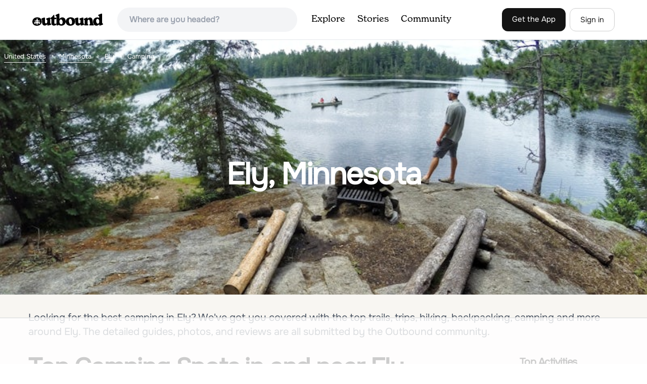

--- FILE ---
content_type: text/html; charset=utf-8
request_url: https://www.theoutbound.com/united-states/minnesota/ely/camping
body_size: 17251
content:
<!DOCTYPE html>
<html lang="en" xmlns="http://www.w3.org/1999/xhtml"
 xmlns:og="http://ogp.me/ns#"
 xmlns:fb="https://www.facebook.com/2008/fbml">
  <head>
    <title>The best Camping in and near Ely, Minnesota</title>
<meta name="description" content="Our top picks for Ely: 1. Camp on BWCA&#39;s Lake 2, 2. Canoe or Kayak the Ensign and Birch Lake Loop, 3. Canoe to Loon Lake from Entry #14, 4. Drive Superior National Forest&#39;s Fall Color Route  and more.">
<meta charset="utf-8">
<meta http-equiv="X-UA-Compatible" content="IE=edge">
<meta name="viewport" content="width=device-width,user-scalable=1.0,initial-scale=1.0,minimum-scale=1.0,maximum-scale=1.0">
<meta name="apple-mobile-web-app-capable" content="yes">
<meta name="format-detection" content="telephone=no">

<script type="application/ld+json">
  {
    "@context": "http://schema.org",
    "@type": "Organization",
    "name": "The Outbound Collective",
    "brand": "The Outbound",
    "legalName": "The Outbound Collective, Inc.",
    "url": "https://www.theoutbound.com",
    "logo": "
    https: //www.theoutbound.com/assets/images/theoutbound.png",
      "description": "The Outbound Collective is a modern, community-driven platform for outdoor discovery. We make it easy to find the best local adventures, recommended gear, and expert advice.",
    "sameAs": [
      "https://www.facebook.com/TheOutbound",
      "https://twitter.com/theoutbound",
      "https://plus.google.com/+theoutbound",
      "https://instagram.com/theoutbound",
      "https://www.linkedin.com/company/2559395"
    ]
  }
</script>
<link href="https://www.theoutbound.com/united-states/minnesota/ely/camping?page=1" rel="canonical"></link>
<link rel="manifest" href="/manifest.json">
<!-- FACEBOOK METATAGS -->
<meta property="og:url" content="https://www.theoutbound.com/united-states/minnesota/ely/camping?page=1" />
<meta property="og:title" content="The best Camping in and near Ely, Minnesota" />
<meta property="og:description" content="Our top picks for Ely: 1. Camp on BWCA&#39;s Lake 2, 2. Canoe or Kayak the Ensign and Birch Lake Loop, 3. Canoe to Loon Lake from Entry #14, 4. Drive Superior National Forest&#39;s Fall Color Route  and more." />
<meta property="og:image" content="https://images.theoutbound.com/uploads/1442503490245/wbwtjzrqrs/d346b74ae9da06ba52be2e16b4c6e9fd?w=1200&amp;h=630&amp;fit=crop&amp;dpr=1&amp;q=60&amp;s=029e2be008a487fae48cd042b3238196" />
<meta property="og:image:width" content="1200" />
<meta property="og:image:height" content="630" />
<meta property="outbound:invite_token" content="" />
<meta property="outbound:host" content="www.theoutbound.com" />
<meta property="outbound:cdn" content="images.theoutbound.com" />
<meta property="outbound:image_cdn" content="images.theoutbound.com" />
<meta property="outbound:resource_type" content="Location" />
<meta property="outbound:resource_id" content="752" />
<meta property="og:type" content="story" />
<meta property="fb:app_id" content="458619760832860" />
<meta property="fb:admins" content="1040475601,210326,586575654" />
<meta property="og:locale" content="en_US" />


<!-- TWITTER METATAGS -->
<meta name="twitter:card" content="summary_large_image">
<meta name="twitter:site" content="@theoutbound">
<meta name="twitter:creator" content="@theoutbound">
<meta name="twitter:title" content="The best Camping in and near Ely, Minnesota">
<meta name="twitter:description" content="Our top picks for Ely: 1. Camp on BWCA&#39;s Lake 2, 2. Canoe or Kayak the Ensign and Birch Lake Loop, 3. Canoe to Loon Lake from Entry #14, 4. Drive Superior National Forest&#39;s Fall Color Route  and more.">
<meta name="twitter:image:src" content="https://images.theoutbound.com/uploads/1442503490245/wbwtjzrqrs/d346b74ae9da06ba52be2e16b4c6e9fd?w=1200&amp;h=630&amp;fit=crop&amp;dpr=1&amp;q=60&amp;s=029e2be008a487fae48cd042b3238196">

<meta name="apple-itunes-app" content="app-id=1019328159,app-argument=https://www.theoutbound.com/united-states/minnesota/ely/camping?page=1">

<meta name="apple-mobile-web-app-capable" content="yes">

<meta name="blitz" content="mu-423dd223-a4a3e920-63155da2-e6b6b93f">
<meta name="p:domain_verify" content="237b8c1dbf9d9d95a4d3ba21ffa4a256" />
<link rel="shortcut icon" type="image/png" href="https://images.theoutbound.com/favicons/6.0/favicon.ico" />
<link rel="icon" type="image/png" href="https://images.theoutbound.com/favicons/6.0/favicon-96x96.png" />
<link rel="icon" type="type=&quot;image/svg+xml" href="https://images.theoutbound.com/favicons/6.0/favicon.svg" />
<link rel="icon" type="image/png" href="https://images.theoutbound.com/favicons/6.0/apple-touch-icon.png" sizes="96x96" />

  <!-- Google Tag Manager -->
  <script>(function(w,d,s,l,i){w[l]=w[l]||[];w[l].push({'gtm.start':
  new Date().getTime(),event:'gtm.js'});var f=d.getElementsByTagName(s)[0],
  j=d.createElement(s),dl=l!='dataLayer'?'&l='+l:'';j.async=true;j.src=
  'https://www.googletagmanager.com/gtm.js?id='+i+dl;f.parentNode.insertBefore(j,f);
  })(window,document,'script','dataLayer','GTM-N3FQN4');</script>
  <!-- End Google Tag Manager -->

<script type="text/javascript">
  var current_user = {};
    current_user.location = { "latitude": "40.040", "longitude": "-82.860", "city": "columbus", "continent_code": "NA", "country_code": "US", "country_code3": "USA", "country": "united states", "postal_code": "43230", "region": "OH", "area_code": "614", "metro_code": "535"}
</script>




<link rel="stylesheet" media="all" href="//www.theoutbound.com/assets/css/font-awesome.min.css" />
<link rel="preload" as="font" href="/assets/fonts/fontawesome-webfont.eot" crossorigin="anonymous" />
<link rel="preload" as="font" href="/assets/fonts/fontawesome-webfont.woff" crossorigin="anonymous" />
<link rel="preload" as="font" href="/assets/fonts/fontawesome-webfont.woff2" crossorigin="anonymous" />
<link rel="preload" as="font" href="/assets/fonts/NewSpirit/NewSpirit-Regular.ttf" crossorigin="anonymous" />
<link rel="preload" as="font" href="/assets/fonts/NewSpirit/NewSpirit-Regular.woff" crossorigin="anonymous" />
<link rel="preload" as="font" href="/assets/fonts/NewSpirit/NewSpirit-Regular.woff2" crossorigin="anonymous" />
<script src="//www.theoutbound.com/packs/js/application-91618d591f127b71627f.js"></script>
<link rel="stylesheet" media="screen" href="//www.theoutbound.com/packs/css/application-45b393f5.css" />



<script data-no-optimize="1" data-cfasync="false">
try{
  window.googletag = window.googletag || {cmd: []};

  if (!!(current_user.user_type !== undefined && current_user.user_type.join(',').match('Member'))) {
    document.querySelectorAll('.ad-container').forEach((ad)=>{
      ad.remove();
    })
  } else {
    <!-- Raptive Head Tag Manual -->
    (function(w, d) {
      w.adthrive = w.adthrive || {};
      w.adthrive.cmd = w.
      adthrive.cmd || [];
      w.adthrive.plugin = 'adthrive-ads-manual';
      w.adthrive.host = 'ads.adthrive.com';var s = d.createElement('script');
      s.async = true;
      s.referrerpolicy='no-referrer-when-downgrade';
      s.src = 'https://' + w.adthrive.host + '/sites/6494784c7d9e58274304e78b/ads.min.js?referrer=' + w.encodeURIComponent(w.location.href) + '&cb=' + (Math.floor(Math.random() * 100) + 1);
      var n = d.getElementsByTagName('script')[0];
      n.parentNode.insertBefore(s, n);
    })(window, document);
    <!-- End of Raptive Head Tag -->
  }
} catch (e) {
  console.log(e)
}
</script>


  </head>
  <body class="locations show promotion ads" data-turbolinks="false" data-controller="locations" data-action="show" data-params="{&quot;location_path&quot;:&quot;/united-states/minnesota/ely&quot;,&quot;tag&quot;:&quot;camping&quot;,&quot;user_agent_id&quot;:null,&quot;page&quot;:1}" data-current-resource-id="752" data-current-resource-type="Location">
    <!-- Google Tag Manager (noscript) -->
<noscript><iframe src="https://www.googletagmanager.com/ns.html?id=GTM-N3FQN4"
height="0" width="0" style="display:none;visibility:hidden"></iframe></noscript>
<!-- End Google Tag Manager (noscript) -->
    <noscript>
  <div id='alert' class='alert-box alert'>The Outbound works best with JavaScript enabled.</div>
</noscript>
<!--[if lt IE 9]>
  <div id='alert' class='alert-box alert'>The Outbound works best with a modern web browser. For best results, use <a href='https://www.google.com/chrome'  style='color:#fff;'>Chrome</a>, <a href='https://support.apple.com/downloads/#safari' style='color:#fff;'>Safari</a> or <a href='https://www.mozilla.org/firefox' style='color:#fff;'>Firefox.</a>.</div>
<![endif]-->
<script type="text/javascript">
  var cookietest = 
      ("cookie" in document && (document.cookie.length > 0 || (document.cookie = "cookies_enabled").indexOf.call(document.cookie, "cookies_enabled") > -1))
  if(!cookietest){
    document.write("<div id='alert' class='alert-box alert'>The Outbound works best with Cookies enabled.</div>")
  }else if(!(document.addEventListener)){
    document.write("<div id='alert' class='alert-box alert'>The Outbound works best with a modern web browser. For best results, use <a href='https://www.google.com/chrome'  style='color:#fff;'>Chrome</a>, <a href='https://support.apple.com/downloads/#safari' style='color:#fff;'>Safari</a> or <a href='https://www.mozilla.org/firefox' style='color:#fff;'>Firefox.</a>.</div>")
  }
</script>
    <!--<button class="modal-open bg-transparent border border-gray-500 hover:border-indigo-500 text-gray-500 hover:text-indigo-500 font-bold py-2 px-4 rounded-full">Open Modal</button>-->

<!--Modal-->
<div class="modal opacity-0 pointer-events-none fixed w-full h-full top-0 left-0 flex items-center justify-center z-50 ">
  <div class="modal-overlay absolute w-full h-full bg-gray-900 opacity-75"></div>
  <div class="modal-container w-10/12 max-h-screen mx-auto relative rounded-xl shadow-lg z-50 overflow-y-auto">
    <div class="modal-content p-2 md:p-6 rounded-xl relative">
      <div class="flex justify-between items-center pb-3">
        <div>
          <p class="modal-title text-3xl font-medium"></p>
        </div>
        <div class="modal-close absolute top-0 right-0 p-4 text-xl cursor-pointer z-50">
          <svg width="40" height="40" viewBox="0 0 40 40" fill="none" xmlns="http://www.w3.org/2000/svg">
            <rect width="40" height="40" rx="8" fill="#F8F6F2" />
            <path d="M21.1668 20L26.4168 14.75C26.7502 14.4166 26.7502 13.9166 26.4168 13.5833C26.0835 13.25 25.5835 13.25 25.2502 13.5833L20.0002 18.8333L14.7502 13.5833C14.4168 13.25 13.9168 13.25 13.5835 13.5833C13.2502 13.9166 13.2502 14.4166 13.5835 14.75L18.8335 20L13.5835 25.25C13.4168 25.4166 13.3335 25.5833 13.3335 25.8333C13.3335 26.3333 13.6668 26.6666 14.1668 26.6666C14.4168 26.6666 14.5835 26.5833 14.7502 26.4166L20.0002 21.1666L25.2502 26.4166C25.4168 26.5833 25.5835 26.6666 25.8335 26.6666C26.0835 26.6666 26.2502 26.5833 26.4168 26.4166C26.7502 26.0833 26.7502 25.5833 26.4168 25.25L21.1668 20Z" fill="#21201E" />
          </svg>
        </div>
      </div>
      <div class="modal-body mb-3">
        
      </div>
    </div>
  </div>
  <div class="modal-scripts"></div>
</div>
    <div id="wrap" class='bg-offwhite'>
      <div class="inner-wrap relative">
        
<style>
#menu-toggle:checked + #menu {
  display: block;
}
</style>

<header class="lg:px-16 md:px-8 px-3 bg-white flex flex-wrap items-center justify-between lg:py-3 py-2 border-b border-gray-200">
  <div class="flex-0 flex justify-between items-center" style="margin-right: 20px;">
    <a style="width: 140px;" class="hidden lg:block" href="/"><img src="//www.theoutbound.com/assets/images/logo-d282cf49afadd028c17002f5e1abb885d3031ac4dc07390580551e0052dabe06.svg" /></a>
    <a style="width: 30px; margin-top: 4px;" class="lg:hidden" href="/"><img src="//www.theoutbound.com/assets/images/o-mark-25ee6496e60d3f7ac4b308c8bb712ae3c0b395865212046ea79e9f1467ab2458.svg" /></a>
  </div>

  <div class="ui-widget flex-grow ml-2 mr-4 relative" data-offline="false">
  <div class="terms_wrapper">
    <input id="terms" class="bg-gray-100 font-semibold w-full px-2 py-2 lg:px-6 lg:py-3 rounded-full" placeholder="Where are you headed?">
  </div>
</div>



  <label for="menu-toggle" class="pointer-cursor lg:hidden block"><svg class="fill-current text-gray-900" xmlns="http://www.w3.org/2000/svg" width="20" height="20" viewBox="0 0 20 20"><path d="M0 3h20v2H0V3zm0 6h20v2H0V9zm0 6h20v2H0v-2z"></path></svg></label>
  <input class="hidden" type="checkbox" id="menu-toggle" />

  <div class="hidden lg:flex flex-grow justify-end lg:items-center lg:w-auto w-full" id="menu">
    <nav class="items-center flex-grow">
      <ul class="lg:flex justify-start text-base pt-4 lg:pt-0 NewSpirit-Regular">
        <li><a class="lg:p-3 py-2 px-0 block border-b-2 border-transparent text-lg" href="/explore/adventures">Explore</a></li>
        <li><a class="lg:p-3 py-2 px-0 block border-b-2 border-transparent text-lg" href="/stories"
          >Stories</a></li>
        <li><a class="lg:p-3 py-2 px-0 block border-b-2 border-transparent text-lg" href="/community">Community</a></li>
      </ul>
    </nav>
    <nav>
      <ul class="lg:flex items-center justify-between text-base NewSpirit-Regular">
        <li><a class="mr-2 lg:p-3 py-2 px-0 block border-b-2 border-transparent text-lg button-black" href="/download">Get the App</a></li>

        <li><a class="hidden logged_in lg:p-4 py-3 px-0 block border-b-2 border-transparent text-lg" onclick="Modal.loadContributeModal();" href="#">Contribute</a></li>
        <li class="lg:hidden logged_in"><a class="lg:p-4 py-3 px-0 block border-b-2 border-transparent" rel="nofollow noindex" href="/my_stuff/lists">My Saves</a></li>
        <li class="lg:hidden logged_in"><a class="lg:p-4 py-3 px-0 block border-b-2 border-transparent" rel="nofollow noindex" href="/my_stuff">Profile</a></li>
        <li class="lg:hidden logged_in"><a class="lg:p-4 py-3 px-0 block border-b-2 border-transparent" rel="nofollow noindex" href="/my_stuff/settings">Account Settings</a></li>
        <li class="lg:hidden logged_in"><a class="lg:p-4 py-3 px-0 block border-b-2 border-transparent" rel="nofollow noindex" data-method="get" href="/users/sign_out">Logout</a></li>

        <li class="hidden logged_out"><a class="lg:p-3 py-2 px-0 block border-b-2 border-transparent text-lg button-stroke" href="/users/sign_in" data-modal="true">Sign in</a></li>
      </ul>
    </nav>

      <div class="dropdown hidden logged_in lg:block z-40 justify-self-end">
        <a href="#" class="logged_in flex items-center justify-start lg:mb-0 mb-4 ml-4 pointer-cursor">
          <img class="avatar_uid rounded-full w-10 h-10 hidden lg:inline-block border-2 border-transparent hover:border-indigo-400 bg-gray-400">
        </a>
        <div class="dropdown-content z-40">
            <a class="hidden admin-only" rel="nofollow noindex" href="https://admin.theoutbound.com">Admin</a>
          <a class="" rel="nofollow noindex" href="/home/notifications">
              <span class="">0</span>
              <span class=" inline">Notifications</span>
</a>
          <a rel="nofollow noindex" href="/my_stuff/lists">My Saves</a>
          <a rel="nofollow noindex" href="/my_stuff/">Profile</a>
          <a rel="nofollow noindex" href="/my_stuff/settings">Account Settings</a>
          <a rel="nofollow noindex" href="/my_stuff/invite">Invite Friends</a>
          <a rel="nofollow noindex" data-method="get" href="/users/sign_out">Logout</a>
        </div>
      </div>
  </div>
</header>

<script type="text/javascript">
  function update_navigation(){
    if (!(current_user && current_user.id != undefined)){
      document.querySelectorAll('.hidden.logged_out').forEach(e => e.classList.remove('hidden'));
      document.querySelectorAll('.logged_in').forEach(e => e.classList.add('hidden'));
      document.querySelector('#menu img').classList.add('hidden');
    } else {
      document.querySelectorAll('.hidden.logged_in').forEach(e => e.classList.remove('hidden'));
      document.querySelectorAll('logged_out').forEach(e => e.classList.add('hidden'))
      document.querySelector('#menu img').src = current_user.avatar_url+"?w=140&h=140&fit=crop";
    }
  }
  window['update_navigation'] = update_navigation;
  update_navigation();
</script>
        <div class="page-content relative z-10">
          <div class="w-full  bg-gray-100 overflow-hidden " data-src="https://images.theoutbound.com/uploads/1442503490245/wbwtjzrqrs/d346b74ae9da06ba52be2e16b4c6e9fd?w=800&amp;fit=crop&amp;q=60&amp;s=6cda613e54b17ff339803f92f1cda26e" style="background:url(https://images.theoutbound.com/uploads/1442503490245/wbwtjzrqrs/d346b74ae9da06ba52be2e16b4c6e9fd?w=150&amp;blur=75&amp;auto=format&amp;s=79fe8e7a059f7917a3bf84a716d3809b) center center no-repeat; background-size: cover">
  <div class="location-breadcrumb absolute top-0 left-2 w-full text-white">
    <li itemprop="itemListElement" itemscope="itemscope" itemtype="http://schema.org/ListItem"><a itemprop="item" class="" href="/united-states"><span itemprop="name">United States</span></a><meta itemprop="position" content="1"></meta></li><li itemprop="itemListElement" itemscope="itemscope" itemtype="http://schema.org/ListItem"><a itemprop="item" class="" href="/united-states/minnesota"><span itemprop="name">Minnesota</span></a><meta itemprop="position" content="2"></meta></li><li itemprop="itemListElement" itemscope="itemscope" itemtype="http://schema.org/ListItem"><a itemprop="item" class="" href="/united-states/minnesota/ely"><span itemprop="name">Ely</span></a><meta itemprop="position" content="3"></meta></li><li><span>Camping</span></li>
  </div>
  <div class="text-center py-24 px-4 md:px-0 md:py-48">
    <h1 class="text-3xl md:text-5xl lg:text-6xl font-bold text-white text-center tracking-tight mb-2 md:mb-4 mx-2 md:mx-0">Ely, Minnesota</h1>
  </div>
</div>

<div class="container mx-auto my-8 px-4">
  <p class="text-xl inline-block text-gray-600 mx-auto">Looking for the best camping in Ely? We've got you covered with the top trails, trips, hiking, backpacking, camping and more around Ely. The detailed guides, photos, and reviews are all submitted by the Outbound community. </p>
</div>

<div class="container mx-auto text-center">
  
</div>
<div class="container mx-auto">
  <div class="w-full flex flex-col space-y-8 md:flex-row md:space-x-16 md:space-y-0">
    <div class="md:w-234 lg:w-4/5 px-4 mb-8">
      <h2 class="text-3xl md:text-5xl mb-2 font-bold tracking-tight mb-8">Top Camping Spots in and near Ely</h2>
        <div class="location-activity-adventures">
    <div class="">
      <ul>
          <li class="mb-12">
            <div itemscope="itemscope" itemtype="http://schema.org/LocalBusiness" class="adventure-card h-full md:grid grid-cols-12 gap-8" data-resource-id="105178" data-adventure-id="105178" data-slug="camp-on-bwca-s-lake-2" data-name="Camp on BWCA&#39;s Lake 2" data-url="/minnesota/camping/camp-on-bwca-s-lake-2" data-summary-text="A trip to the Boundary Waters Canoe Area requires some planning ahead. First, you&#39;ll need acquire a permit/reservation via recreation.gov ." data-state="active" data-user-id="166063">
<div class="col-span-12 md:col-span-5">
  <a href="/minnesota/camping/camp-on-bwca-s-lake-2">
  <img itemprop="image" class="w-full h-64 md:h-80 md:w-full object-cover rounded-md" loading="lazy" title="Camp on BWCA&#39;s Lake 2 " data-src="https://images.theoutbound.com/uploads/1442504450534/x1fahz2gje/77e4dc5d82bf6cca36a3d268280b77c3?w=300&amp;h=300&amp;fit=crop&amp;q=60&amp;s=e783844bdd471d5beff3a6cf87dcb937" src="https://images.theoutbound.com/uploads/1442504450534/x1fahz2gje/77e4dc5d82bf6cca36a3d268280b77c3?w=300&amp;h=300&amp;fit=crop&amp;q=60&amp;s=e783844bdd471d5beff3a6cf87dcb937" />

</a></div>
<div class="col-span-12 md:col-span-7 mt-4 md:mt-0">
  <a class="text-gray-600 mb-2 text-sm" href="/united-states/minnesota/ely">Ely, Minnesota</a>
  <h3 itemprop="name" class="text-xl md:text-3xl font-bold leading-tight mb-2"><a href="/minnesota/camping/camp-on-bwca-s-lake-2">Camp on BWCA&#39;s Lake 2</a></h3>
  <div class="flex items-center">
    <div class="text-sm text-gray-600">    </div>
  </div>
  <div class="mt-3 mb-8 text-gray-600">A trip to the Boundary Waters Canoe Area requires some planning ahead. First, you'll need acquire a permit/reservation via recreation.gov . Specify how many people are in your group, the number of watercraft you plan to use and how many days you'll be in the BWCA. You'll also need to select a gro...</div>
  <a class="px-8 py-2 border border-gray-300 font-bold text-lg w-full inline-block text-center md:w-auto" href="/minnesota/camping/camp-on-bwca-s-lake-2">Read more</a>

</div>
</div>
          </li>
          <li class="mb-12">
            <div itemscope="itemscope" itemtype="http://schema.org/LocalBusiness" class="adventure-card h-full md:grid grid-cols-12 gap-8" data-resource-id="105856" data-adventure-id="105856" data-slug="canoe-or-kayak-the-ensign-and-birch-lake-loop" data-name="Canoe or Kayak the Ensign and Birch Lake Loop" data-url="/minnesota/kayaking/canoe-or-kayak-the-ensign-and-birch-lake-loop" data-summary-text="This is a great 24 mile loop if you are last minute planning or are only doing a weekend kayak/canoe trip in the Boundary Waters Canoe Area, MN." data-state="active" data-user-id="171364">
<div class="col-span-12 md:col-span-5">
  <a href="/minnesota/kayaking/canoe-or-kayak-the-ensign-and-birch-lake-loop">
  <img itemprop="image" class="w-full h-64 md:h-80 md:w-full object-cover rounded-md" loading="lazy" title="Canoe or Kayak the Ensign and Birch Lake Loop " data-src="https://images.theoutbound.com/uploads/1445456474943/wffdql59zl/f142e4e9205424a09d3be5f257acfe43?w=300&amp;h=300&amp;fit=crop&amp;q=60&amp;s=6f9ee063a35f9e26e58aca78948efb33" src="https://images.theoutbound.com/uploads/1445456474943/wffdql59zl/f142e4e9205424a09d3be5f257acfe43?w=300&amp;h=300&amp;fit=crop&amp;q=60&amp;s=6f9ee063a35f9e26e58aca78948efb33" />

</a></div>
<div class="col-span-12 md:col-span-7 mt-4 md:mt-0">
  <a class="text-gray-600 mb-2 text-sm" href="/united-states/minnesota/ely">Ely, Minnesota</a>
  <h3 itemprop="name" class="text-xl md:text-3xl font-bold leading-tight mb-2"><a href="/minnesota/kayaking/canoe-or-kayak-the-ensign-and-birch-lake-loop">Canoe or Kayak the Ensign and Birch Lake Loop</a></h3>
  <div class="flex items-center">
    <div class="text-sm text-gray-600">    </div>
  </div>
  <div class="mt-3 mb-8 text-gray-600">This is a great 24 mile loop if you are last minute planning or are only doing a weekend kayak/canoe trip in the Boundary Waters Canoe Area, MN. The starting point is at Moose Lake boat launch and parking lot, which is about a 30 minute drive north of Ely, MN on Co Hwy 18. You must obtain a permi...</div>
  <a class="px-8 py-2 border border-gray-300 font-bold text-lg w-full inline-block text-center md:w-auto" href="/minnesota/kayaking/canoe-or-kayak-the-ensign-and-birch-lake-loop">Read more</a>

</div>
</div>
          </li>
          <li class="mb-12">
            <div itemscope="itemscope" itemtype="http://schema.org/LocalBusiness" class="adventure-card h-full md:grid grid-cols-12 gap-8" data-resource-id="105199" data-adventure-id="105199" data-slug="canoe-to-loon-lake-from-entry-14" data-name="Canoe to Loon Lake from Entry #14" data-url="/minnesota/camping/canoe-to-loon-lake-from-entry-14" data-summary-text="The Boundary Waters Canoe Area Wilderness is located in the northern portion of the Superior National Forest in northeastern Minnesota." data-state="active" data-user-id="165933">
<div class="col-span-12 md:col-span-5">
  <a href="/minnesota/camping/canoe-to-loon-lake-from-entry-14">
  <img itemprop="image" class="w-full h-64 md:h-80 md:w-full object-cover rounded-md" loading="lazy" title="Canoe to Loon Lake from Entry #14 " data-src="https://images.theoutbound.com/uploads/1442533863310/ciqfannt7im/40b3367bfb0a06e3732ddcea24cfa73f?w=300&amp;h=300&amp;fit=crop&amp;q=60&amp;s=9dd6e259634919c4b3bb009c68f233b0" src="https://images.theoutbound.com/uploads/1442533863310/ciqfannt7im/40b3367bfb0a06e3732ddcea24cfa73f?w=300&amp;h=300&amp;fit=crop&amp;q=60&amp;s=9dd6e259634919c4b3bb009c68f233b0" />

</a></div>
<div class="col-span-12 md:col-span-7 mt-4 md:mt-0">
  <a class="text-gray-600 mb-2 text-sm" href="/united-states/minnesota/tower">Tower, Minnesota</a>
  <h3 itemprop="name" class="text-xl md:text-3xl font-bold leading-tight mb-2"><a href="/minnesota/camping/canoe-to-loon-lake-from-entry-14">Canoe to Loon Lake from Entry #14</a></h3>
  <div class="flex items-center">
    <div class="text-sm text-gray-600">    </div>
  </div>
  <div class="mt-3 mb-8 text-gray-600">The Boundary Waters Canoe Area Wilderness is located in the northern portion of the Superior National Forest in northeastern Minnesota. What once used to be covered by glaciers is now home to approximately 1.1 million acres of land with 1,200 miles of canoe routes. Permits are required for access...</div>
  <a class="px-8 py-2 border border-gray-300 font-bold text-lg w-full inline-block text-center md:w-auto" href="/minnesota/camping/canoe-to-loon-lake-from-entry-14">Read more</a>

</div>
</div>
          </li>
          <li class="mb-12">
            <div itemscope="itemscope" itemtype="http://schema.org/LocalBusiness" class="adventure-card h-full md:grid grid-cols-12 gap-8" data-resource-id="106208" data-adventure-id="106208" data-slug="drive-superior-national-forest-s-fall-color-route" data-name="Drive Superior National Forest&#39;s Fall Color Route " data-url="/minnesota/chillin/drive-superior-national-forest-s-fall-color-route" data-summary-text="Every Autumn, Superior National Forest in northern Minnesota designates some of it&#39;s best roads as official Fall Color Routes." data-state="active" data-user-id="110572">
<div class="col-span-12 md:col-span-5">
  <a href="/minnesota/chillin/drive-superior-national-forest-s-fall-color-route">
  <img itemprop="image" class="w-full h-64 md:h-80 md:w-full object-cover rounded-md" loading="lazy" title="Drive Superior National Forest&#39;s Fall Color Route  " data-src="https://images.theoutbound.com/uploads/1446435253843/jra4lk84qbw6d2t9/bff4d809976320493876aa0fe8a8e4f9?w=300&amp;h=300&amp;fit=crop&amp;q=60&amp;s=2bf52091cfd7c284605966ed61dac1aa" src="https://images.theoutbound.com/uploads/1446435253843/jra4lk84qbw6d2t9/bff4d809976320493876aa0fe8a8e4f9?w=300&amp;h=300&amp;fit=crop&amp;q=60&amp;s=2bf52091cfd7c284605966ed61dac1aa" />

</a></div>
<div class="col-span-12 md:col-span-7 mt-4 md:mt-0">
  <a class="text-gray-600 mb-2 text-sm" href="/united-states/minnesota/finland">Finland, Minnesota</a>
  <h3 itemprop="name" class="text-xl md:text-3xl font-bold leading-tight mb-2"><a href="/minnesota/chillin/drive-superior-national-forest-s-fall-color-route">Drive Superior National Forest&#39;s Fall Color Route </a></h3>
  <div class="flex items-center">
    <div class="bg-gray-100 py-1 px-3 text-sm text-gray-700 font-semibold rounded-full inline-block mr-2">
      <i class="fa fa-star color-gold mr-1"></i>5.0
    </div>
    <div class="text-sm text-gray-600">    </div>
  </div>
  <div class="mt-3 mb-8 text-gray-600">Every Autumn, Superior National Forest in northern Minnesota designates some of it's best roads as official Fall Color Routes. These roads go deep into the forest, far from towns and cell phone reception to show off the best Minnesota has to offer. Peak season is short, only a week or two sometim...</div>
  <a class="px-8 py-2 border border-gray-300 font-bold text-lg w-full inline-block text-center md:w-auto" href="/minnesota/chillin/drive-superior-national-forest-s-fall-color-route">Read more</a>

</div>
</div>
          </li>
          <li class="mb-12">
            <div itemscope="itemscope" itemtype="http://schema.org/LocalBusiness" class="adventure-card h-full md:grid grid-cols-12 gap-8" data-resource-id="105167" data-adventure-id="105167" data-slug="cliff-jump-at-beth-lake-in-the-bwca" data-name="Cliff Jump at Beth Lake in the BWCA" data-url="/minnesota/swimming/cliff-jump-at-beth-lake-in-the-bwca" data-summary-text="Beth Lake is part of the &quot;Lady Chain&quot; of lakes in the Boundary Waters Canoe Area. It&#39;s secluded, serene and worth the trip, especially if you&#39;re up for an afternoon of cliff jumping." data-state="active" data-user-id="166063">
<div class="col-span-12 md:col-span-5">
  <a href="/minnesota/swimming/cliff-jump-at-beth-lake-in-the-bwca">
  <img itemprop="image" class="w-full h-64 md:h-80 md:w-full object-cover rounded-md" loading="lazy" title="Cliff Jump at Beth Lake in the BWCA " data-src="https://images.theoutbound.com/uploads/1442449786535/1q9sj028r6d/298e7c3bd243dfbe0a119e734d829413?w=300&amp;h=300&amp;fit=crop&amp;q=60&amp;s=68305042de3ff000e19340b6ec54b0ec" src="https://images.theoutbound.com/uploads/1442449786535/1q9sj028r6d/298e7c3bd243dfbe0a119e734d829413?w=300&amp;h=300&amp;fit=crop&amp;q=60&amp;s=68305042de3ff000e19340b6ec54b0ec" />

</a></div>
<div class="col-span-12 md:col-span-7 mt-4 md:mt-0">
  <a class="text-gray-600 mb-2 text-sm" href="/united-states/minnesota/grand-marais">Grand Marais, Minnesota</a>
  <h3 itemprop="name" class="text-xl md:text-3xl font-bold leading-tight mb-2"><a href="/minnesota/swimming/cliff-jump-at-beth-lake-in-the-bwca">Cliff Jump at Beth Lake in the BWCA</a></h3>
  <div class="flex items-center">
    <div class="text-sm text-gray-600">    </div>
  </div>
  <div class="mt-3 mb-8 text-gray-600">Beth Lake is part of the "Lady Chain" of lakes in the Boundary Waters Canoe Area. It's secluded, serene and worth the trip, especially if you're up for an afternoon of cliff jumping.You can reach Beth Lake in half of a day, assuming you set out in the morning and are efficient with your time. But...</div>
  <a class="px-8 py-2 border border-gray-300 font-bold text-lg w-full inline-block text-center md:w-auto" href="/minnesota/swimming/cliff-jump-at-beth-lake-in-the-bwca">Read more</a>

</div>
</div>
          </li>
          <li class="mb-12">
            <div itemscope="itemscope" itemtype="http://schema.org/LocalBusiness" class="adventure-card h-full md:grid grid-cols-12 gap-8" data-resource-id="105207" data-adventure-id="105207" data-slug="camp-at-alton-lake-in-the-bwca" data-name="Camp at Alton Lake in the BWCA" data-url="/minnesota/camping/camp-at-alton-lake-in-the-bwca" data-summary-text="A trip to the Boundary Waters Canoe Area requires some planning ahead. First, you&#39;ll need to book a permit/reservation via recreation.gov." data-state="active" data-user-id="166063">
<div class="col-span-12 md:col-span-5">
  <a href="/minnesota/camping/camp-at-alton-lake-in-the-bwca">
  <img itemprop="image" class="w-full h-64 md:h-80 md:w-full object-cover rounded-md" loading="lazy" title="Camp at Alton Lake in the BWCA " data-src="https://images.theoutbound.com/uploads/1442590836956/jhyyz6jrw0q/92eddf8e5dcc5c74a58fa41af053df09?w=300&amp;h=300&amp;fit=crop&amp;q=60&amp;s=d5cdbbbccb68db9147889bfa5bb3c38a" src="https://images.theoutbound.com/uploads/1442590836956/jhyyz6jrw0q/92eddf8e5dcc5c74a58fa41af053df09?w=300&amp;h=300&amp;fit=crop&amp;q=60&amp;s=d5cdbbbccb68db9147889bfa5bb3c38a" />

</a></div>
<div class="col-span-12 md:col-span-7 mt-4 md:mt-0">
  <a class="text-gray-600 mb-2 text-sm" href="/united-states/minnesota/grand-marais">Grand Marais, Minnesota</a>
  <h3 itemprop="name" class="text-xl md:text-3xl font-bold leading-tight mb-2"><a href="/minnesota/camping/camp-at-alton-lake-in-the-bwca">Camp at Alton Lake in the BWCA</a></h3>
  <div class="flex items-center">
    <div class="bg-gray-100 py-1 px-3 text-sm text-gray-700 font-semibold rounded-full inline-block mr-2">
      <i class="fa fa-star color-gold mr-1"></i>5.0
    </div>
    <div class="text-sm text-gray-600">    </div>
  </div>
  <div class="mt-3 mb-8 text-gray-600">A trip to the Boundary Waters Canoe Area requires some planning ahead. First, you'll need to book a permit/reservation via recreation.gov. Specify how many people are in your group, the number of watercraft you plan to use and how many days you'll be in the BWCA. You'll also need to select a grou...</div>
  <a class="px-8 py-2 border border-gray-300 font-bold text-lg w-full inline-block text-center md:w-auto" href="/minnesota/camping/camp-at-alton-lake-in-the-bwca">Read more</a>

</div>
</div>
          </li>
          <li class="mb-12">
            <div itemscope="itemscope" itemtype="http://schema.org/LocalBusiness" class="adventure-card h-full md:grid grid-cols-12 gap-8" data-resource-id="105622" data-adventure-id="105622" data-slug="camp-at-george-h-manitou-crosby-state-park" data-name="Camp at George H. Manitou Crosby State Park" data-url="/minnesota/camping/camp-at-george-h-manitou-crosby-state-park" data-summary-text="George H. Crosby Manitou State Park is a lesser known park along Minnesota&#39;s North Shore." data-state="active" data-user-id="164092">
<div class="col-span-12 md:col-span-5">
  <a href="/minnesota/camping/camp-at-george-h-manitou-crosby-state-park">
  <img itemprop="image" class="w-full h-64 md:h-80 md:w-full object-cover rounded-md" loading="lazy" title="Camp at George H. Manitou Crosby State Park " data-src="https://images.theoutbound.com/uploads/1444355807818/crigbftbrefp3nmi/4c047e14855f719c82d2e53706331aa6?w=300&amp;h=300&amp;fit=crop&amp;q=60&amp;s=504d7639b0738837fa8e74d2a58258ec" src="https://images.theoutbound.com/uploads/1444355807818/crigbftbrefp3nmi/4c047e14855f719c82d2e53706331aa6?w=300&amp;h=300&amp;fit=crop&amp;q=60&amp;s=504d7639b0738837fa8e74d2a58258ec" />

</a></div>
<div class="col-span-12 md:col-span-7 mt-4 md:mt-0">
  <a class="text-gray-600 mb-2 text-sm" href="/united-states/minnesota/silver-bay">Silver Bay, Minnesota</a>
  <h3 itemprop="name" class="text-xl md:text-3xl font-bold leading-tight mb-2"><a href="/minnesota/camping/camp-at-george-h-manitou-crosby-state-park">Camp at George H. Manitou Crosby State Park</a></h3>
  <div class="flex items-center">
    <div class="bg-gray-100 py-1 px-3 text-sm text-gray-700 font-semibold rounded-full inline-block mr-2">
      <i class="fa fa-star color-gold mr-1"></i>5.0
    </div>
    <div class="text-sm text-gray-600">    </div>
  </div>
  <div class="mt-3 mb-8 text-gray-600">George H. Crosby Manitou State Park is a lesser known park along Minnesota's North Shore. There are only backcountry sites, and it's not conveniently along the scenic road, so you really have to plan on going here. This makes it quiet, peaceful, and absolutely perfect for someone looking for a li...</div>
  <a class="px-8 py-2 border border-gray-300 font-bold text-lg w-full inline-block text-center md:w-auto" href="/minnesota/camping/camp-at-george-h-manitou-crosby-state-park">Read more</a>

</div>
</div>
          </li>
          <li class="mb-12">
            <div itemscope="itemscope" itemtype="http://schema.org/LocalBusiness" class="adventure-card h-full md:grid grid-cols-12 gap-8" data-resource-id="111790" data-adventure-id="111790" data-slug="canoe-to-the-palisades-on-seagull-lake-in-the-bwca" data-name="Canoe to the Palisades on Seagull Lake in the BWCA " data-url="/minnesota/canoeing/canoe-to-the-palisades-on-seagull-lake-in-the-bwca" data-summary-text="Begin your trip at the Seagull Lake boat launch at Trail&#39;s End Campground." data-state="active" data-user-id="110572">
<div class="col-span-12 md:col-span-5">
  <a href="/minnesota/canoeing/canoe-to-the-palisades-on-seagull-lake-in-the-bwca">
  <img itemprop="image" class="w-full h-64 md:h-80 md:w-full object-cover rounded-md" loading="lazy" title="Canoe to the Palisades on Seagull Lake in the BWCA  " data-src="https://images.theoutbound.com/uploads/1467762124320/8wcd9hkko77oxe9l/10ded847ac33ad2f3c9798b0208c7891?w=300&amp;h=300&amp;fit=crop&amp;q=60&amp;s=725911160b965dccf387d2d6629d0425" src="https://images.theoutbound.com/uploads/1467762124320/8wcd9hkko77oxe9l/10ded847ac33ad2f3c9798b0208c7891?w=300&amp;h=300&amp;fit=crop&amp;q=60&amp;s=725911160b965dccf387d2d6629d0425" />

</a></div>
<div class="col-span-12 md:col-span-7 mt-4 md:mt-0">
  <a class="text-gray-600 mb-2 text-sm" href="/united-states/minnesota/grand-marais">Grand Marais, Minnesota</a>
  <h3 itemprop="name" class="text-xl md:text-3xl font-bold leading-tight mb-2"><a href="/minnesota/canoeing/canoe-to-the-palisades-on-seagull-lake-in-the-bwca">Canoe to the Palisades on Seagull Lake in the BWCA </a></h3>
  <div class="flex items-center">
    <div class="text-sm text-gray-600">    </div>
  </div>
  <div class="mt-3 mb-8 text-gray-600">Begin your trip at the Seagull Lake boat launch at Trail's End Campground. The campground, located in Superior National Forest at the very end of the Gunflint Trail, is an hour and half drive from the nearest town of Grand Marais and is a great place to stay the night before. There are no motors ...</div>
  <a class="px-8 py-2 border border-gray-300 font-bold text-lg w-full inline-block text-center md:w-auto" href="/minnesota/canoeing/canoe-to-the-palisades-on-seagull-lake-in-the-bwca">Read more</a>

</div>
</div>
          </li>
          <li class="mb-12">
            <div itemscope="itemscope" itemtype="http://schema.org/LocalBusiness" class="adventure-card h-full md:grid grid-cols-12 gap-8" data-resource-id="108542" data-adventure-id="108542" data-slug="camp-at-trail-s-end-campground" data-name="Camp at Trail&#39;s End Campground " data-url="/minnesota/camping/camp-at-trail-s-end-campground" data-summary-text="Trail&#39;s End Campground is located at the very end of the Gunflint Trail, a remote highway that cuts into the heart of the Minnesota Northwoods." data-state="active" data-user-id="110572">
<div class="col-span-12 md:col-span-5">
  <a href="/minnesota/camping/camp-at-trail-s-end-campground">
  <img itemprop="image" class="w-full h-64 md:h-80 md:w-full object-cover rounded-md" loading="lazy" title="Camp at Trail&#39;s End Campground  " data-src="https://images.theoutbound.com/uploads/1454987241679/6b4icdoe9ckrzfr/a2ff5adc5d6a7425857ecc9cc7a15021?w=300&amp;h=300&amp;fit=crop&amp;q=60&amp;s=52ccda8a8399e68c59e3da3f9b260c09" src="https://images.theoutbound.com/uploads/1454987241679/6b4icdoe9ckrzfr/a2ff5adc5d6a7425857ecc9cc7a15021?w=300&amp;h=300&amp;fit=crop&amp;q=60&amp;s=52ccda8a8399e68c59e3da3f9b260c09" />

</a></div>
<div class="col-span-12 md:col-span-7 mt-4 md:mt-0">
  <a class="text-gray-600 mb-2 text-sm" href="/united-states/minnesota/grand-marais">Grand Marais, Minnesota</a>
  <h3 itemprop="name" class="text-xl md:text-3xl font-bold leading-tight mb-2"><a href="/minnesota/camping/camp-at-trail-s-end-campground">Camp at Trail&#39;s End Campground </a></h3>
  <div class="flex items-center">
    <div class="bg-gray-100 py-1 px-3 text-sm text-gray-700 font-semibold rounded-full inline-block mr-2">
      <i class="fa fa-star color-gold mr-1"></i>5.0
    </div>
    <div class="text-sm text-gray-600">    </div>
  </div>
  <div class="mt-3 mb-8 text-gray-600">Trail's End Campground is located at the very end of the Gunflint Trail, a remote highway that cuts into the heart of the Minnesota Northwoods. Catch the Gunflint Trail in Grand Marais along Highway 61 on the North Shore of Lake Superior. From Grand Marais, you'll wind your way sixty miles along ...</div>
  <a class="px-8 py-2 border border-gray-300 font-bold text-lg w-full inline-block text-center md:w-auto" href="/minnesota/camping/camp-at-trail-s-end-campground">Read more</a>

</div>
</div>
          </li>
          <li class="mb-12">
            <div itemscope="itemscope" itemtype="http://schema.org/LocalBusiness" class="adventure-card h-full md:grid grid-cols-12 gap-8" data-resource-id="108273" data-adventure-id="108273" data-slug="paddle-the-boundary-waters-seagull-to-saganaga-loop" data-name="Paddle the Boundary Waters&#39; Seagull to Saganaga Loop" data-url="/minnesota/camping/paddle-the-boundary-waters-seagull-to-saganaga-loop" data-summary-text="First, things first - plan your trip well! There are many details that need to go into planning even a short trip into the Boundary Waters." data-state="active" data-user-id="192693">
<div class="col-span-12 md:col-span-5">
  <a href="/minnesota/camping/paddle-the-boundary-waters-seagull-to-saganaga-loop">
  <img itemprop="image" class="w-full h-64 md:h-80 md:w-full object-cover rounded-md" loading="lazy" title="Paddle the Boundary Waters&#39; Seagull to Saganaga Loop " data-src="https://images.theoutbound.com/contents/108273/assets/1454437871667?w=300&amp;h=300&amp;fit=crop&amp;q=60&amp;s=ae0f10c38c94641d407646dc18f0d8e4" src="https://images.theoutbound.com/contents/108273/assets/1454437871667?w=300&amp;h=300&amp;fit=crop&amp;q=60&amp;s=ae0f10c38c94641d407646dc18f0d8e4" />

</a></div>
<div class="col-span-12 md:col-span-7 mt-4 md:mt-0">
  <a class="text-gray-600 mb-2 text-sm" href="/united-states/minnesota/grand-marais">Grand Marais, Minnesota</a>
  <h3 itemprop="name" class="text-xl md:text-3xl font-bold leading-tight mb-2"><a href="/minnesota/camping/paddle-the-boundary-waters-seagull-to-saganaga-loop">Paddle the Boundary Waters&#39; Seagull to Saganaga Loop</a></h3>
  <div class="flex items-center">
    <div class="text-sm text-gray-600">
      29 mi
    </div>
  </div>
  <div class="mt-3 mb-8 text-gray-600">First, things first - plan your trip well! There are many details that need to go into planning even a short trip into the Boundary Waters. Various websites and companies exist to help you plan and check off all of the boxes prior to your departure date. The bwca.com website is one I found to be ...</div>
  <a class="px-8 py-2 border border-gray-300 font-bold text-lg w-full inline-block text-center md:w-auto" href="/minnesota/camping/paddle-the-boundary-waters-seagull-to-saganaga-loop">Read more</a>

</div>
</div>
          </li>
          <li class="mb-12">
            <div itemscope="itemscope" itemtype="http://schema.org/LocalBusiness" class="adventure-card h-full md:grid grid-cols-12 gap-8" data-resource-id="108601" data-adventure-id="108601" data-slug="hike-to-high-falls-and-two-step-falls" data-name="Hike to High Falls and Two Step Falls " data-url="/minnesota/hiking/hike-to-high-falls-and-two-step-falls" data-summary-text="Located within Tettegouche State Park, High Falls of the Baptism river is the  highest waterfall entirely in Minnesota (High Falls of the Pigeon River is higher, but half of it lies on the Ontario bo." data-state="active" data-user-id="194994">
<div class="col-span-12 md:col-span-5">
  <a href="/minnesota/hiking/hike-to-high-falls-and-two-step-falls">
  <img itemprop="image" class="w-full h-64 md:h-80 md:w-full object-cover rounded-md" loading="lazy" title="Hike to High Falls and Two Step Falls  " data-src="https://images.theoutbound.com/contents/108601/assets/1455244175970?w=300&amp;h=300&amp;fit=crop&amp;q=60&amp;s=d9cd87a4694de33d16b81f8114556332" src="https://images.theoutbound.com/contents/108601/assets/1455244175970?w=300&amp;h=300&amp;fit=crop&amp;q=60&amp;s=d9cd87a4694de33d16b81f8114556332" />

</a></div>
<div class="col-span-12 md:col-span-7 mt-4 md:mt-0">
  <a class="text-gray-600 mb-2 text-sm" href="/united-states/minnesota/silver-bay">Silver Bay, Minnesota</a>
  <h3 itemprop="name" class="text-xl md:text-3xl font-bold leading-tight mb-2"><a href="/minnesota/hiking/hike-to-high-falls-and-two-step-falls">Hike to High Falls and Two Step Falls </a></h3>
  <div class="flex items-center">
    <div class="bg-gray-100 py-1 px-3 text-sm text-gray-700 font-semibold rounded-full inline-block mr-2">
      <i class="fa fa-star color-gold mr-1"></i>5.0
    </div>
    <div class="text-sm text-gray-600">
      1.17 mi
      / 253 ft gain
    </div>
  </div>
  <div class="mt-3 mb-8 text-gray-600">Located within Tettegouche State Park, High Falls of the Baptism river is the  highest waterfall entirely in Minnesota (High Falls of the Pigeon River is higher, but half of it lies on the Ontario border).  The High Falls are one of the major highlights of Tettegouche State Park.
Depending on wh...</div>
  <a class="px-8 py-2 border border-gray-300 font-bold text-lg w-full inline-block text-center md:w-auto" href="/minnesota/hiking/hike-to-high-falls-and-two-step-falls">Read more</a>

</div>
</div>
          </li>
          <li class="mb-12">
            <div itemscope="itemscope" itemtype="http://schema.org/LocalBusiness" class="adventure-card h-full md:grid grid-cols-12 gap-8" data-resource-id="103331" data-adventure-id="103331" data-slug="hike-to-the-bear-lake-overlook" data-name="Hike to the Bear Lake Overlook" data-url="/minnesota/hiking/hike-to-the-bear-lake-overlook" data-summary-text="Leave from the carpark on Superior Hiking Trail. The trail climbs a little before descending into a valley and winding around the hills.
In about 2." data-state="active" data-user-id="154703">
<div class="col-span-12 md:col-span-5">
  <a href="/minnesota/hiking/hike-to-the-bear-lake-overlook">
  <img itemprop="image" class="w-full h-64 md:h-80 md:w-full object-cover rounded-md" loading="lazy" title="Hike to the Bear Lake Overlook " data-src="https://images.theoutbound.com/contents/103331/assets/1432862138873?w=300&amp;h=300&amp;fit=crop&amp;q=60&amp;s=9b29a48c230bbbee3af7577deb6cf091" src="https://images.theoutbound.com/contents/103331/assets/1432862138873?w=300&amp;h=300&amp;fit=crop&amp;q=60&amp;s=9b29a48c230bbbee3af7577deb6cf091" />

</a></div>
<div class="col-span-12 md:col-span-7 mt-4 md:mt-0">
  <a class="text-gray-600 mb-2 text-sm" href="/united-states/minnesota/silver-bay">Silver Bay, Minnesota</a>
  <h3 itemprop="name" class="text-xl md:text-3xl font-bold leading-tight mb-2"><a href="/minnesota/hiking/hike-to-the-bear-lake-overlook">Hike to the Bear Lake Overlook</a></h3>
  <div class="flex items-center">
    <div class="bg-gray-100 py-1 px-3 text-sm text-gray-700 font-semibold rounded-full inline-block mr-2">
      <i class="fa fa-star color-gold mr-1"></i>4.5
    </div>
    <div class="text-sm text-gray-600">    </div>
  </div>
  <div class="mt-3 mb-8 text-gray-600">Leave from the carpark on Superior Hiking Trail. The trail climbs a little before descending into a valley and winding around the hills.
In about 2.5 miles, you will reach a clearing with an overlook above Bean Lake.
At around 3.6 miles you will see a communal campsite on the right, with a number...</div>
  <a class="px-8 py-2 border border-gray-300 font-bold text-lg w-full inline-block text-center md:w-auto" href="/minnesota/hiking/hike-to-the-bear-lake-overlook">Read more</a>

</div>
</div>
          </li>
      <ul>
    </div>
    <div class="text-center block mt-20">
      
    </div>
  </div>

    </div>
    <div class="md:w-1/4 lg:w-1/5 mt-32 px-4">
        <div class="keyliney">
    <h4 class="text-xl pb-6 font-bold tracking-tight">Top Activities</h4>
    <ul class="mb-6">
        <li class="mr-4 my-1 inline-block md:block"><a class="hover:text-gray-500 font-bold" href="https://www.theoutbound.com/united-states/minnesota/ely/camping">Camping</a></li>
        <li class="mr-4 my-1 inline-block md:block"><a class="hover:text-gray-500 " href="https://www.theoutbound.com/united-states/minnesota/ely/chillin">Chillin</a></li>
        <li class="mr-4 my-1 inline-block md:block"><a class="hover:text-gray-500 " href="https://www.theoutbound.com/united-states/minnesota/ely/fishing">Fishing</a></li>
        <li class="mr-4 my-1 inline-block md:block"><a class="hover:text-gray-500 " href="https://www.theoutbound.com/united-states/minnesota/ely/hiking">Hiking</a></li>
        <li class="mr-4 my-1 inline-block md:block"><a class="hover:text-gray-500 " href="https://www.theoutbound.com/united-states/minnesota/ely/photography">Photography</a></li>
    </ul>
  </div>

      
<div class="keyliney">
</div>
    </div>
  </div>
  <div class="w-full px-4 mb-8">
    
    
    
  </div>
</div>
        </div>
        <div class="bg-white border-t pt-8">
  <div class="container mx-auto">
    <div class="grid grid-cols-1 lg:grid-cols-5 gap-4">
      <div>
        <h5 class="text-lg font-medium mb-3">Discover</h5>
        <ul>
          <li class="py-1 lg:py-1"><a href="/explore">Local Adventures</a></li>
          <li class="py-1 lg:py-1"><a href="/lodging">Camping Nearby</a></li>
          <li class="py-1 lg:py-1"><a href="/stories">Stories</a></li>
        </ul>
      </div>
      <div>
        <h5 class="text-lg font-medium mb-3">Community</h5>
        <ul>
          <li class="py-1 lg:py-1"><a href="https://store.theoutbound.com/">Shop</a></li>
          <li class="py-1 lg:py-1"><a href="/membership">Club Membership</a></li>
        </ul>
      </div>
      <div>
        <h5 class="text-lg font-medium mb-3">Company</h5>
        <ul>
          <li class="py-1 lg:py-1active"><a href="https://everyoneoutside.theoutbound.com">About</a></li>
          <li class="py-1 lg:py-1active"><a href="/jobs">Jobs</a></li>
          <li class="py-1 lg:py-1active"><a href="https://everyoneoutside.theoutbound.com/about#advertise">Advertise</a></li>
          <li class="py-1 lg:py-1active"><a href="https://everyoneoutside.theoutbound.com/about#press">Press</a></li>
          <li class="py-1 lg:py-1active"><a href="https://everyoneoutside.theoutbound.com/about#contact">Contact</a></li>
        </ul>
      </div>
      <div>
        <h5 class="text-lg font-medium mb-3">Follow Us</h5>
        <ul>
          <li class="py-1 lg:py-1"><a href="https://www.instagram.com/theoutbound">Instagram</a></li>
          <li class="py-1 lg:py-1"><a href="https://www.facebook.com/theoutbound">Facebook</a></li>
          <li class="py-1 lg:py-1"><a href="https://www.pinterest.com/theoutbound">Pinterest</a></li>
          <li class="py-1 lg:py-1"><a href="https://www.twitter.com/theoutbound">Twitter</a></li>
          <li class="py-1 lg:py-1"><a href="https://www.youtube.com/c/theoutbound">YouTube</a></li>
        </ul>
      </div>
      <div class="footer-apps">
        <h5 class="text-lg font-medium mb-3">Mobile Apps</h5>
        <a href="https://itunes.apple.com/us/app/the-outbound/id1019328159?ls=1&mt=8"><img class="mb-2 mt-1" style="max-width: 130px;" loading="lazy" alt="App Store" src="//www.theoutbound.com/assets/images/app-store-e136f8942a973e63b14ac2bd40c77a184a9e91c8fc31a3f3cdc6989b062d1ac5.png" />
          <a href='https://play.google.com/store/apps/details?id=com.theoutbound.theoutbound&utm_source=web&pcampaignid=MKT-Other-global-all-co-prtnr-py-PartBadge-Mar2515-1'>
            <img style="max-width: 130px;" loading="lazy" alt='Get it on Google Play' src='//www.theoutbound.com/assets/images/google-play-badge-4b0cf80c4654c0b05ffc1650a19c9398eeb3a24871b3170309e98b1c7e0c9871.png' />
          </a>
      </div>

    </div>
  </div>

  <div class="bg-black mt-8">
    <div class="container mx-auto py-4">
      <p class="text-white">© 2026 The Outbound Collective - <a href="/terms">Terms of Use</a> - <a href="/privacy">Privacy Policy</a></p>
    </div>
  </div>
</div>
<!-- Load All Javascript After Page Render -->
<script src="//www.theoutbound.com/packs/js/layouts/main-6a4bed75b17abe4a7c5c.js"></script>
<div id="fb-root"></div>







<!-- Load Footer and Javascript Content  -->

<script>
//<![CDATA[
  
  App.ready(function(){
      Autocomplete({
    success: (item) => {
      goto_path('adventures'+item.path);
    }
  }, '#terms');

  if (window['Events'] != undefined) {
    Events.add(document,'initialized', function(e){
      window.fbAsyncInit = function() {
        // init the FB JS SDK
        FB.init({
            appId      : getMetaContent({property: "fb:app_id"}),
            channelUrl : getMetaContent({property: "outbound:host"})+'/channel.html',
            status     : true,
            xfbml      : true,
            version    : 'v5.0'
        });
        FB.Event.subscribe('auth.statusChange', function(response) {
          if(response.status == 'connected') {
            Events.dispatch(document, 'facebook_initialized')
          }
        });
      };

      // Load the SDK asynchronously
      (function(d, s, id){
         var js, fjs = d.getElementsByTagName(s)[0];
         if (d.getElementById(id)) {return;}
         js = d.createElement(s); js.id = id;
         js.src = "//connect.facebook.net/en_US/all.js";
         fjs.parentNode.insertBefore(js, fjs);
       }(document, 'script', 'facebook-jssdk'));
    })
  }


  })

//]]>
</script>
<script type="text/javascript" async src="https://btloader.com/tag?o=5698917485248512&upapi=true&domain=theoutbound.com"></script>
<script>!function(){"use strict";var e;e=document,function(){var t,n;function r(){var t=e.createElement("script");t.src="https://cafemedia-com.videoplayerhub.com/galleryplayer.js",e.head.appendChild(t)}function a(){var t=e.cookie.match("(^|[^;]+)\s*__adblocker\s*=\s*([^;]+)");return t&&t.pop()}function c(){clearInterval(n)}return{init:function(){var e;"true"===(t=a())?r():(e=0,n=setInterval((function(){100!==e&&"false" !== t || c(), "true" === t && (r(), c()), t = a(), e++}), 50))}}}().init()}();</script>
      </div>
    </div>
</body></html>

--- FILE ---
content_type: text/html
request_url: https://api.intentiq.com/profiles_engine/ProfilesEngineServlet?at=39&mi=10&dpi=936734067&pt=17&dpn=1&iiqidtype=2&iiqpcid=416eb620-fd2a-4704-8573-4384f526e3c6&iiqpciddate=1768362353458&pcid=ec319c4a-584c-41a5-ac30-133e867864a4&idtype=3&gdpr=0&japs=false&jaesc=0&jafc=0&jaensc=0&jsver=0.33&testGroup=A&source=pbjs&ABTestingConfigurationSource=group&abtg=A&vrref=https%3A%2F%2Fwww.theoutbound.com
body_size: 54
content:
{"abPercentage":97,"adt":1,"ct":2,"isOptedOut":false,"data":{"eids":[]},"dbsaved":"false","ls":true,"cttl":86400000,"abTestUuid":"g_a2b807f9-095a-4399-bb8c-62458f558e41","tc":9,"sid":-363228612}

--- FILE ---
content_type: text/html; charset=utf-8
request_url: https://www.google.com/recaptcha/api2/aframe
body_size: 267
content:
<!DOCTYPE HTML><html><head><meta http-equiv="content-type" content="text/html; charset=UTF-8"></head><body><script nonce="q7-4z1G17qU00eTgqQKktA">/** Anti-fraud and anti-abuse applications only. See google.com/recaptcha */ try{var clients={'sodar':'https://pagead2.googlesyndication.com/pagead/sodar?'};window.addEventListener("message",function(a){try{if(a.source===window.parent){var b=JSON.parse(a.data);var c=clients[b['id']];if(c){var d=document.createElement('img');d.src=c+b['params']+'&rc='+(localStorage.getItem("rc::a")?sessionStorage.getItem("rc::b"):"");window.document.body.appendChild(d);sessionStorage.setItem("rc::e",parseInt(sessionStorage.getItem("rc::e")||0)+1);localStorage.setItem("rc::h",'1768362360804');}}}catch(b){}});window.parent.postMessage("_grecaptcha_ready", "*");}catch(b){}</script></body></html>

--- FILE ---
content_type: text/plain
request_url: https://rtb.openx.net/openrtbb/prebidjs
body_size: -226
content:
{"id":"9e9a0f1a-0830-43a9-a294-b9dfd5c2407e","nbr":0}

--- FILE ---
content_type: text/plain
request_url: https://rtb.openx.net/openrtbb/prebidjs
body_size: -226
content:
{"id":"1963079e-17c0-4ff8-92c1-5cab6f87eee5","nbr":0}

--- FILE ---
content_type: text/plain; charset=utf-8
request_url: https://ads.adthrive.com/http-api/cv2
body_size: 5480
content:
{"om":["0b0m8l4f","0fhptxpv","0ni91ttt","0p7rptpw","0sm4lr19","1","101973_6193879","1029_1q26ddsf","1029_36uiem7r","1029_40505ujp","1029_49d77ivq","1029_6dac9fpf","1029_9d44cwg8","1029_9ja0908s","1029_9m0ajsmk","1029_a3f4g749","1029_dfomfc7l","1029_disy356v","1029_eqfoi27l","1029_f0vd88y1","1029_gh9a1zdg","1029_h7mlnibm","1029_h7w0s8xv","1029_hci1cgdf","1029_ib7yj9pz","1029_ik4xbdmy","1029_jgzurljh","1029_jkh1klfj","1029_mmr7sp5l","1029_ni44tv5u","1029_pgw8zzf7","1029_r2owmx39","1029_szkvoo3x","1029_wnj7sgch","10797905","11142692","11509227","11633433","11896988","12010080","12010084","12010088","12123650","12142259","12219563","124843_8","124844_19","124848_7","12623890","12623898","1374w81n","13mvd7kb","1453468","1606221","1610326728","16x7UEIxQu8","1832l91i","1891/84814","19ijfw1a","1cmuj15l","1dwefsfs","1ftzvfyu","1h2987yhpl7","1h7yhpl7","1kpjxj5u","1mf0yqqc","1njzsguy","1u21l80z","1zuc5d3f","202430_200_EAAYACog7t9UKc5iyzOXBU.xMcbVRrAuHeIU5IyS9qdlP9IeJGUyBMfW1N0_","202d4qe7","206_262592","206_492063","206_549410","2132:41934921","2132:42828302","2132:44129096","2132:44283562","2132:45562714","2132:45615133","2179:582504820050462835","222tsaq1","2249:650628516","2249:660709405","2307:0b0m8l4f","2307:12gfb8kp","2307:1cmuj15l","2307:1h7yhpl7","2307:1zuc5d3f","2307:2xe5185b","2307:3zp8ouf1","2307:45astvre","2307:4jvxy62x","2307:6wbm92qr","2307:787u95p9","2307:7n2xsrte","2307:7uqs49qv","2307:8orkh93v","2307:9am683nn","2307:9and2g02","2307:9kq2d07u","2307:9nv2s25i","2307:a566o9hb","2307:a7w365s6","2307:bj4kmsd6","2307:cbg18jr6","2307:cuudl2xr","2307:ddr52z0n","2307:dt8ncuzh","2307:duxvs448","2307:fqeh4hao","2307:g749lgab","2307:hxxvnqg0","2307:ikxy7oxp","2307:j4cahm25","2307:jwavavoo","2307:ldw6o4cm","2307:mfsmf6ch","2307:nv5uhf1y","2307:nzqrrcyz","2307:pf6t8s9t","2307:t73gfjqn","2307:thto5dki","2307:u7p1kjgp","2307:wdx8u5k9","2307:xc88kxs9","2307:xhe0n66e","2307:ykdctaje","2307:ykt9wh3r","2307:yuodkjpp","2307:zxbhetaz","2307:zyycin2s","23786257","23df82ee-7167-4ab5-96b2-203e5e235db4","2409_15064_70_85807320","2409_15064_70_85807343","2409_15064_70_85807351","2409_25495_176_CR52153848","2409_25495_176_CR52153849","2409_25495_176_CR52186411","24765472","24765533","25048614","25_1q26ddsf","25_36uiem7r","25_53v6aquw","25_87z6cimm","25_a3f4g749","25_cfnass1q","25_disy356v","25_ni44tv5u","25_oz31jrd0","25_pz8lwofu","25_r2owmx39","25_utberk8n","25_yi6qlg3p","25_ztlksnbe","262592","262594","2676:85807320","2715_9888_262592","2715_9888_262594","2715_9888_549410","2760:176_CR52092959","2760:176_CR52175340","29402249","29414696","29414711","29451548","2hs3v22h","2xahfp3j","2xe5185b","2y5a5qhb","2yor97dj","306_24632123","308_125203_13","308_125204_11","32j56hnc","33419362","33608958","34141804","34182009","3490:CR52092918","3490:CR52092919","3490:CR52092920","3490:CR52092921","3490:CR52092922","3490:CR52092923","3490:CR52175339","3490:CR52175340","3490:CR52178314","3490:CR52178315","3490:CR52178316","352434_354_2695fbbd57d279l","35e0p0kr","3658_142885_T26175646","3658_15078_cuudl2xr","3658_15638_xhe0n66e","3658_15638_yuodkjpp","3658_15936_7n2xsrte","3658_175625_be4hm1i2","3658_24589_o3v1i5bp","3658_584730_T26158919","3658_605322_T26169511","3658_67113_35e0p0kr","3658_67113_77gj3an4","3658_78719_787u95p9","3658_94654_T26173058","3658_94654_T26173068","3658_94654_T26173085","3658_94654_T26173366","3658_94654_T26173608","3658_94654_T26173820","3658_94654_T26173847","3658_94654_T26174901","3658_94654_T26174977","3658_94654_T26175464","3702_139777_24765456","3702_139777_24765458","3702_139777_24765460","3702_139777_24765466","3702_139777_24765468","3702_139777_24765471","3702_139777_24765477","3702_139777_24765481","3702_139777_24765483","3702_139777_24765488","3702_139777_24765494","3702_139777_24765500","3702_139777_24765524","3702_139777_24765527","3702_139777_24765529","3702_139777_24765530","3702_139777_24765534","3702_139777_24765537","3702_139777_24765540","3702_139777_24765544","3702_139777_24765546","3702_139777_24765548","381513943572","39uj4z2h","3LMBEkP-wis","3v2n6fcp","3zp8ouf1","4083IP31KS13julievos","4083IP31KS13julievos_b2d81","40853565","409_216384","409_216386","409_216396","409_216406","409_216501","409_220139","409_220336","409_225978","409_225982","409_225990","409_225992","409_226314","409_226322","409_226332","409_226356","409_227223","409_227224","409_227235","409_228054","409_228065","409_228069","409_228077","409_228081","409_228087","409_228351","409_228363","409_230717","409_230738","42231859","42604842","43a7ptxe","44129096","44629254","458901553568","485027845327","48858734","48877306","48u8qn4k","4941614","4972638","4aqwokyz","4df38c8b-9e76-476b-8af0-8c183fadcb1f","4fk9nxse","4l914s04","4v2sndv9","4wq9nkmw","513182805","52144948","521_425_203500","521_425_203518","521_425_203614","521_425_203629","521_425_203645","521_425_203647","521_425_203730","521_425_203874","521_425_203878","521_425_203879","521_425_203884","521_425_203895","521_425_203901","521_425_203905","521_425_203909","521_425_203917","521_425_203930","521_425_203938","521_425_203973","521_425_203977","52716780","52787751","53v6aquw","55101612","5510:1cmuj15l","5510:99973ms3","5510:cymho2zs","5510:kecbwzbd","5510:uwj1uq9z","5510:xhdxmf7s","55116643","5563_66529_OADD2.10239397485002_1FLORUX8AK1U6Y8NF","55726028","55726194","557_409_189400","557_409_216596","557_409_220139","557_409_220336","557_409_220344","557_409_220353","557_409_220368","557_409_228349","557_409_228354","557_409_228359","557_409_228363","557_409_230714","558_93_1q26ddsf","558_93_23hg9z77","558_93_36uiem7r","558_93_40505ujp","558_93_49d77ivq","558_93_4aqwokyz","558_93_9ja0908s","558_93_f0vd88y1","558_93_gh9a1zdg","558_93_h7mlnibm","558_93_jkh1klfj","558_93_mcg2cwfw","558_93_mmr7sp5l","558_93_ni44tv5u","558_93_ztlksnbe","5626560653","56341213","56632486","56637436","59664236","59664270","59664278","59751535","59873208","59873223","59873227","5pfubxef","5rd4wk9i","5xbdis4i","5xj5jpgy","5ykyndnm","600618969","60504531","60618611","60618847","61085224","613344ix","61464628","61643784","616794222","61900466","61916211","61916223","61916225","61916227","61916229","61932920","61932933","62187798","6226505235","6226505239","6226508465","6226517233","627225143","627227759","627290883","627309156","627309159","627506665","628359889","628444256","628444259","628444349","628444433","628444439","628456307","628456310","628456379","628456382","628456403","628622163","628622166","628622169","628622172","628622178","628622241","628622244","628622247","628622250","628683371","628687043","628687157","628687460","628687463","628803013","628841673","629007394","629009180","629167998","629168001","629168010","629168565","629171196","629171202","62946743","62946748","62946751","62949920","64x7dtvi","651637459","659713728691","673375558002","678439562","680_99480_685190485","680_99480_685191118","680_99480_687081378","6837ebc0-9f4e-41a1-92c8-11fb70a7e011","688070999","688078501","695872486","695879875","695879898","696314600","696332890","698168285","699153172","699729017","699812344","699812857","699824707","6a3b15ed-7e0e-4423-af05-c9546992a86f","6eoyiz62","6mrds7pc","6wbm92qr","700117707","700117708","701329615","702423494","702706928","704178885","714b01be-f604-4d9b-9dad-ce2f7659acab","7354_138543_85445183","7354_138543_85807294","7354_138543_85807320","7354_138543_85807343","7354_138543_85808988","767866825418","76odrdws","77gj3an4","794di3me","7969_149355_45999649","7a0tg1yi","7cmeqmw8","7n2xsrte","7pmot6qj","7si9m52c","7siwzlwt","7tdamxuw","7x8f326o","8152859","8152879","83443042","83447236","85445183","85807343","85808977","85809002","85809006","85809010","85809043","86509229","86509953","86509955","86509956","86621422","88o5ox1x","8ax1f5n9","8b5u826e","8bmj0vm7","8fdfc014","8h0jrkwl","8linfb0q","8orkh93v","8ptlop6y","9057/211d1f0fa71d1a58cabee51f2180e38f","9057/3697f0b9b3cf889bdae86ecafcf16c1d","9057/9ced2f4f99ea397df0e0f394c2806693","90_12623748","93_1h7yhpl7","95ef2062-7ffe-4dff-9a73-148ef4a23690","9and2g02","9d44cwg8","9kq2d07u","9krcxphu","9nv2s25i","9rqgwgyb","9rvsrrn1","9shvvlwg","9t6gmxuz","YM34v0D1p1g","YlnVIl2d84o","a0oxacu8","a2fbedc9-46c0-48da-a200-560c74ee5357","a566o9hb","a7w365s6","a9ed98af-179d-4750-9a6a-a9ca896c4734","adsmeltk","ah70hdon","b3sqze11","be2984hm1i2","be4hm1i2","bj4kmsd6","bmp4lbzm","bwthmrr1","bzp9la1n","c1dt8zmk","c7z0h277","cg4c6wgg","clbujs0n","cqant14y","cr-6ovjht2eu9vd","cr-6ovjht2euatj","cr-6ovjht2eubwe","cr-72occ8olu9vd","cr-8itw2d8r87rgv2","cr-9hxzbqc08jrgv2","cr-aav1zg0tubwj","cr-aawz3f3uubwj","cr-k4bakfyhuatj","cr-kk33ae113ergv2","cr-l0mooh3xuatj","cr-lg354l2uvergv2","cr-xu1ullzyu9vd","cr-xu1ullzyubwe","cr-y83dfkz8uatj","cuudl2xr","cv0zdf6u","cv2huqwc","cymho2zs","daw00eve","ddr52z0n","dfomfc7l","dpjydwun","dsugp5th","dt8ncuzh","duxvs448","dwjp56fe","e3187658-3477-477b-93c8-a2766225257e","e6s84b2s","eb9vjo1r","eqfoi27l","extremereach_creative_76559239","f0u03q6w","f2u8e0cj","f3515ab8-3a3d-4624-8965-fc78f7689d9e","f70c600c-2525-4a0e-be62-6346338eece8","feueU8m1y4Y","ffh2l3vn","fmbueqst","fmbxvfw0","g2ozgyf2","g3tr58j9","g4kw4fir","g749lgab","g88ob0qg","ggcfqued","gh9a1zdg","gpx7xks2","h1yuh03l","h6sw9dct","h7w0s8xv","h8rbtl10","hf9ak5dg","hqz7anxg","hxxrc6st","hzonbdnu","i2aglcoy","i3wbjzd6","i90isgt0","ic7fhmq6","if1t9xaa","iqte5j1a","j39smngx","j4cahm25","j79rdoed","j9yatsmf","jaj8k9ub","jaz5omfl","jd035jgw","jn1fmpzk","jwavavoo","jyl47760","k1aq2uly","k37d20v0","kan2k27n","kecbwzbd","kef79kfg","kfvnd1a1","kk5768bd","knoebx5v","kx5rgl0a","kxghk527","kz8629zd","l7bvynpy","ldw6o4cm","m2n177jy","mcg2cwfw","min949in","mmr74uc4","mne39gsk","mp1mentc","mtsc0nih","n0z5woz1","n1nubick","n2upfwmy","nkb1xf7m","nr5arrhc","nv0uqrqm","nv5uhf1y","nzqrrcyz","o084vu7c","o0l1fyrl","o2s05iig","o5xj653n","ofoon6ir","olgqgevq","op9gtamy","oril4wg7","ouycdkmq","oz31jrd0","pagvt0pd","piwneqqj","pm9dmfkk","poc1p809","pr3rk44v","puna3ixs","q2ekj70j","qqvgscdx","quk7w53j","r3pg11hn","riaslz7g","rmenh8cz","rnd2v82r","rppwgh8f","rrlikvt1","s4s41bit","ssnofwh5","szkvoo3x","t3esy200","t3qhlocr","t4zab46q","t5alo5fu","t5kb9pme","t8qogbhp","ti0s3bz3","tt01eTLnpR0","twf10en3","tx4rssmv","u30fsj32","u32980fsj32","u3i8n6ef","u3oyi6bb","ubjltf5y","uf7vbcrs","uhebin5g","urut9okb","uwj1uq9z","uykfdhoc","vkg2biu7","vp295pyf","vryqdtb1","vzzclsx0","w2992lf2","wn2a3vit","wnj7sgch","wpkv7ngm","wxfnrapl","xetrk4sf","xhe0n66e","xm7awsi7","xncaqh7c","xtxa8s2d","xwhet1qh","y141rtv6","y1m1cvqj","y84e8qjy","yfbsbecw","ygmhp6c6","yi6qlg3p","ykdctaje","ykt9wh3r","z5hxgudl","z8hcebyi","zfexqyi5","zonj6ubl","zsviwgi5","ztlksnbe","zvfjb0vm","zw6jpag6","zwzjgvpw","zxaju0ay","zyycin2s","7979132","7979135"],"pmp":[],"adomains":["1md.org","a4g.com","about.bugmd.com","acelauncher.com","adameve.com","adelion.com","adp3.net","advenuedsp.com","aibidauction.com","aibidsrv.com","akusoli.com","allofmpls.org","arkeero.net","ato.mx","avazutracking.net","avid-ad-server.com","avid-adserver.com","avidadserver.com","aztracking.net","bc-sys.com","bcc-ads.com","bidderrtb.com","bidscube.com","bizzclick.com","bkserving.com","bksn.se","brightmountainads.com","bucksense.io","bugmd.com","ca.iqos.com","capitaloneshopping.com","cdn.dsptr.com","clarifion.com","clean.peebuster.com","cotosen.com","cs.money","cwkuki.com","dallasnews.com","dcntr-ads.com","decenterads.com","derila-ergo.com","dhgate.com","dhs.gov","digitaladsystems.com","displate.com","doyour.bid","dspbox.io","envisionx.co","ezmob.com","fla-keys.com","fmlabsonline.com","g123.jp","g2trk.com","gadgetslaboratory.com","gadmobe.com","getbugmd.com","goodtoknowthis.com","gov.il","grosvenorcasinos.com","guard.io","hero-wars.com","holts.com","howto5.io","http://bookstofilm.com/","http://countingmypennies.com/","http://fabpop.net/","http://folkaly.com/","http://gameswaka.com/","http://gowdr.com/","http://gratefulfinance.com/","http://outliermodel.com/","http://profitor.com/","http://tenfactorialrocks.com/","http://vovviral.com/","https://instantbuzz.net/","https://www.royalcaribbean.com/","ice.gov","imprdom.com","justanswer.com","liverrenew.com","longhornsnuff.com","lovehoney.com","lowerjointpain.com","lymphsystemsupport.com","meccabingo.com","media-servers.net","medimops.de","miniretornaveis.com","mobuppsrtb.com","motionspots.com","mygrizzly.com","myiq.com","myrocky.ca","national-lottery.co.uk","nbliver360.com","ndc.ajillionmax.com","nibblr-ai.com","niutux.com","nordicspirit.co.uk","notify.nuviad.com","notify.oxonux.com","own-imp.vrtzads.com","paperela.com","parasiterelief.com","peta.org","pfm.ninja","pixel.metanetwork.mobi","pixel.valo.ai","plannedparenthood.org","plf1.net","plt7.com","pltfrm.click","printwithwave.co","privacymodeweb.com","rangeusa.com","readywind.com","reklambids.com","ri.psdwc.com","royalcaribbean.com","royalcaribbean.com.au","rtb-adeclipse.io","rtb-direct.com","rtb.adx1.com","rtb.kds.media","rtb.reklambid.com","rtb.reklamdsp.com","rtb.rklmstr.com","rtbadtrading.com","rtbsbengine.com","rtbtradein.com","saba.com.mx","safevirus.info","securevid.co","seedtag.com","servedby.revive-adserver.net","shift.com","simple.life","smrt-view.com","swissklip.com","taboola.com","tel-aviv.gov.il","temu.com","theoceanac.com","track-bid.com","trackingintegral.com","trading-rtbg.com","trkbid.com","truthfinder.com","unoadsrv.com","usconcealedcarry.com","uuidksinc.net","vabilitytech.com","vashoot.com","vegogarden.com","viewtemplates.com","votervoice.net","vuse.com","waardex.com","wapstart.ru","wdc.go2trk.com","weareplannedparenthood.org","webtradingspot.com","www.royalcaribbean.com","xapads.com","xiaflex.com","yourchamilia.com"]}

--- FILE ---
content_type: text/plain
request_url: https://rtb.openx.net/openrtbb/prebidjs
body_size: -226
content:
{"id":"830e9215-e0b2-4ba4-99f5-7579b8638a25","nbr":0}

--- FILE ---
content_type: text/plain
request_url: https://rtb.openx.net/openrtbb/prebidjs
body_size: -84
content:
{"id":"56541376-bde3-49e7-a0d8-72a9e69d3694","nbr":0}

--- FILE ---
content_type: text/plain; charset=UTF-8
request_url: https://at.teads.tv/fpc?analytics_tag_id=PUB_17002&tfpvi=&gdpr_consent=&gdpr_status=22&gdpr_reason=220&ccpa_consent=&sv=prebid-v1
body_size: 56
content:
MjU1ZDM2MjMtNDVmNy00NDNlLWEwNGMtYWVkNzljNjgwN2RmIzAtMQ==

--- FILE ---
content_type: text/plain
request_url: https://rtb.openx.net/openrtbb/prebidjs
body_size: -226
content:
{"id":"a7cac86a-6f80-4740-9dbd-09bfe086a15f","nbr":0}

--- FILE ---
content_type: text/plain
request_url: https://rtb.openx.net/openrtbb/prebidjs
body_size: -226
content:
{"id":"447beb47-1078-4eb1-bf95-6e01aa81384e","nbr":0}

--- FILE ---
content_type: text/plain
request_url: https://rtb.openx.net/openrtbb/prebidjs
body_size: -226
content:
{"id":"b11805b5-2ff8-4222-8174-1d28fb9f8cc3","nbr":0}

--- FILE ---
content_type: text/plain
request_url: https://rtb.openx.net/openrtbb/prebidjs
body_size: -226
content:
{"id":"36cffef0-a90c-4781-98f2-a1ccfe864307","nbr":0}

--- FILE ---
content_type: text/plain
request_url: https://rtb.openx.net/openrtbb/prebidjs
body_size: -226
content:
{"id":"6164f00b-a120-49b8-b0a0-93091837166a","nbr":0}